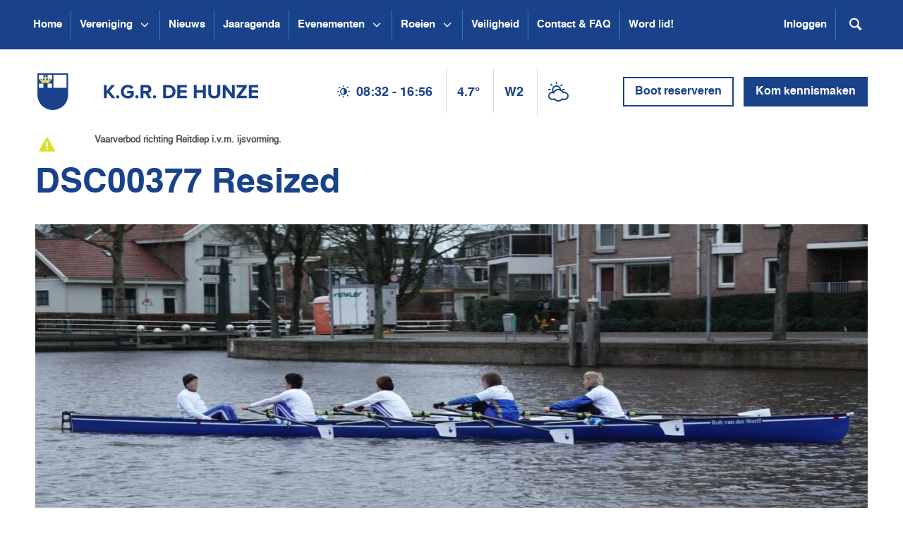

--- FILE ---
content_type: text/html; charset=UTF-8
request_url: https://www.hunze.nl/nieuwsbericht/terugblik-op-onze-136e-verjaardag/dsc00377_resized/
body_size: 9779
content:
<!doctype html><html class="no-js" lang="nl"> <head> <title>DSC00377 Resized - Kon. Gron. Roeivereniging De Hunze</title> <meta charset="utf-8"> <meta http-equiv="X-UA-Compatible" content="IE=edge"> <meta name="description" content=""> <meta name="viewport" content="width=device-width, initial-scale=1"> <link rel="stylesheet" href="//maxcdn.bootstrapcdn.com/font-awesome/4.7.0/css/font-awesome.min.css"> <link href="https://www.hunze.nl/wp-content/themes/hunze/css/all.min.css?v=1.1.9" rel="stylesheet"> <script src="https://www.hunze.nl/wp-content/themes/hunze/js/picturefill.min.js"></script> <script src="https://www.hunze.nl/wp-content/themes/hunze/js/vendor/modernizr.min.js"></script> <link rel="shortcut icon" href="https://www.hunze.nl/wp-content/themes/hunze/images/favicon.gif" type="image/x-icon" /> <meta name='robots' content='index, follow, max-image-preview:large, max-snippet:-1, max-video-preview:-1' /><style>img:is([sizes="auto" i],[sizes^="auto," i]){contain-intrinsic-size:3000px 1500px}</style><link rel="canonical" href="https://www.hunze.nl/nieuwsbericht/terugblik-op-onze-136e-verjaardag/dsc00377_resized/" /><meta property="og:locale" content="nl_NL" /><meta property="og:type" content="article" /><meta property="og:title" content="DSC00377 Resized - Kon. Gron. Roeivereniging De Hunze" /><meta property="og:url" content="https://www.hunze.nl/nieuwsbericht/terugblik-op-onze-136e-verjaardag/dsc00377_resized/" /><meta property="og:site_name" content="Kon. Gron. Roeivereniging De Hunze" /><meta property="article:publisher" content="https://nl-nl.facebook.com/DeHunze" /><meta property="og:image" content="https://www.hunze.nl/nieuwsbericht/terugblik-op-onze-136e-verjaardag/dsc00377_resized" /><meta property="og:image:width" content="1824" /><meta property="og:image:height" content="1216" /><meta property="og:image:type" content="image/jpeg" /><meta name="twitter:card" content="summary_large_image" /><meta name="twitter:site" content="@DeHunze" /><script type="application/ld+json" class="yoast-schema-graph">{"@context":"https://schema.org","@graph":[{"@type":"WebPage","@id":"https://www.hunze.nl/nieuwsbericht/terugblik-op-onze-136e-verjaardag/dsc00377_resized/","url":"https://www.hunze.nl/nieuwsbericht/terugblik-op-onze-136e-verjaardag/dsc00377_resized/","name":"DSC00377 Resized - Kon. Gron. Roeivereniging De Hunze","isPartOf":{"@id":"https://www.hunze.nl/#website"},"primaryImageOfPage":{"@id":"https://www.hunze.nl/nieuwsbericht/terugblik-op-onze-136e-verjaardag/dsc00377_resized/#primaryimage"},"image":{"@id":"https://www.hunze.nl/nieuwsbericht/terugblik-op-onze-136e-verjaardag/dsc00377_resized/#primaryimage"},"thumbnailUrl":"https://www.hunze.nl/wp-content/uploads/2022/02/DSC00377_resized.jpg","datePublished":"2022-02-23T18:09:59+00:00","breadcrumb":{"@id":"https://www.hunze.nl/nieuwsbericht/terugblik-op-onze-136e-verjaardag/dsc00377_resized/#breadcrumb"},"inLanguage":"nl-NL","potentialAction":[{"@type":"ReadAction","target":["https://www.hunze.nl/nieuwsbericht/terugblik-op-onze-136e-verjaardag/dsc00377_resized/"]}]},{"@type":"ImageObject","inLanguage":"nl-NL","@id":"https://www.hunze.nl/nieuwsbericht/terugblik-op-onze-136e-verjaardag/dsc00377_resized/#primaryimage","url":"https://www.hunze.nl/wp-content/uploads/2022/02/DSC00377_resized.jpg","contentUrl":"https://www.hunze.nl/wp-content/uploads/2022/02/DSC00377_resized.jpg","width":1824,"height":1216},{"@type":"BreadcrumbList","@id":"https://www.hunze.nl/nieuwsbericht/terugblik-op-onze-136e-verjaardag/dsc00377_resized/#breadcrumb","itemListElement":[{"@type":"ListItem","position":1,"name":"Home","item":"https://www.hunze.nl/"},{"@type":"ListItem","position":2,"name":"Terugblik op onze 136e verjaardag","item":"https://www.hunze.nl/nieuwsbericht/terugblik-op-onze-136e-verjaardag/"},{"@type":"ListItem","position":3,"name":"DSC00377_resized"}]},{"@type":"WebSite","@id":"https://www.hunze.nl/#website","url":"https://www.hunze.nl/","name":"Kon. Gron. Roeivereniging De Hunze","description":"","publisher":{"@id":"https://www.hunze.nl/#organization"},"potentialAction":[{"@type":"SearchAction","target":{"@type":"EntryPoint","urlTemplate":"https://www.hunze.nl/?s={search_term_string}"},"query-input":{"@type":"PropertyValueSpecification","valueRequired":true,"valueName":"search_term_string"}}],"inLanguage":"nl-NL"},{"@type":"Organization","@id":"https://www.hunze.nl/#organization","name":"Koninklijke Groninger Roeivereniging De Hunze","url":"https://www.hunze.nl/","logo":{"@type":"ImageObject","inLanguage":"nl-NL","@id":"https://www.hunze.nl/#/schema/logo/image/","url":"https://www.hunze.nl/wp-content/uploads/2016/02/Hunze_logo_2013.jpg","contentUrl":"https://www.hunze.nl/wp-content/uploads/2016/02/Hunze_logo_2013.jpg","width":500,"height":500,"caption":"Koninklijke Groninger Roeivereniging De Hunze"},"image":{"@id":"https://www.hunze.nl/#/schema/logo/image/"},"sameAs":["https://nl-nl.facebook.com/DeHunze","https://x.com/DeHunze"]}]}</script><link rel='dns-prefetch' href='//www.hunze.nl' /><link rel="alternate" type="application/rss+xml" title="Kon. Gron. Roeivereniging De Hunze &raquo; DSC00377 Resized reacties feed" href="https://www.hunze.nl/nieuwsbericht/terugblik-op-onze-136e-verjaardag/dsc00377_resized/feed/" /><script type="text/javascript">
window._wpemojiSettings = {"baseUrl":"https:\/\/s.w.org\/images\/core\/emoji\/16.0.1\/72x72\/","ext":".png","svgUrl":"https:\/\/s.w.org\/images\/core\/emoji\/16.0.1\/svg\/","svgExt":".svg","source":{"concatemoji":"https:\/\/www.hunze.nl\/wp-includes\/js\/wp-emoji-release.min.js?ver=6.8.2"}};
!function(s,n){var o,i,e;function c(e){try{var t={supportTests:e,timestamp:(new Date).valueOf()};sessionStorage.setItem(o,JSON.stringify(t))}catch(e){}}function p(e,t,n){e.clearRect(0,0,e.canvas.width,e.canvas.height),e.fillText(t,0,0);var t=new Uint32Array(e.getImageData(0,0,e.canvas.width,e.canvas.height).data),a=(e.clearRect(0,0,e.canvas.width,e.canvas.height),e.fillText(n,0,0),new Uint32Array(e.getImageData(0,0,e.canvas.width,e.canvas.height).data));return t.every(function(e,t){return e===a[t]})}function u(e,t){e.clearRect(0,0,e.canvas.width,e.canvas.height),e.fillText(t,0,0);for(var n=e.getImageData(16,16,1,1),a=0;a<n.data.length;a++)if(0!==n.data[a])return!1;return!0}function f(e,t,n,a){switch(t){case"flag":return n(e,"\ud83c\udff3\ufe0f\u200d\u26a7\ufe0f","\ud83c\udff3\ufe0f\u200b\u26a7\ufe0f")?!1:!n(e,"\ud83c\udde8\ud83c\uddf6","\ud83c\udde8\u200b\ud83c\uddf6")&&!n(e,"\ud83c\udff4\udb40\udc67\udb40\udc62\udb40\udc65\udb40\udc6e\udb40\udc67\udb40\udc7f","\ud83c\udff4\u200b\udb40\udc67\u200b\udb40\udc62\u200b\udb40\udc65\u200b\udb40\udc6e\u200b\udb40\udc67\u200b\udb40\udc7f");case"emoji":return!a(e,"\ud83e\udedf")}return!1}function g(e,t,n,a){var r="undefined"!=typeof WorkerGlobalScope&&self instanceof WorkerGlobalScope?new OffscreenCanvas(300,150):s.createElement("canvas"),o=r.getContext("2d",{willReadFrequently:!0}),i=(o.textBaseline="top",o.font="600 32px Arial",{});return e.forEach(function(e){i[e]=t(o,e,n,a)}),i}function t(e){var t=s.createElement("script");t.src=e,t.defer=!0,s.head.appendChild(t)}"undefined"!=typeof Promise&&(o="wpEmojiSettingsSupports",i=["flag","emoji"],n.supports={everything:!0,everythingExceptFlag:!0},e=new Promise(function(e){s.addEventListener("DOMContentLoaded",e,{once:!0})}),new Promise(function(t){var n=function(){try{var e=JSON.parse(sessionStorage.getItem(o));if("object"==typeof e&&"number"==typeof e.timestamp&&(new Date).valueOf()<e.timestamp+604800&&"object"==typeof e.supportTests)return e.supportTests}catch(e){}return null}();if(!n){if("undefined"!=typeof Worker&&"undefined"!=typeof OffscreenCanvas&&"undefined"!=typeof URL&&URL.createObjectURL&&"undefined"!=typeof Blob)try{var e="postMessage("+g.toString()+"("+[JSON.stringify(i),f.toString(),p.toString(),u.toString()].join(",")+"));",a=new Blob([e],{type:"text/javascript"}),r=new Worker(URL.createObjectURL(a),{name:"wpTestEmojiSupports"});return void(r.onmessage=function(e){c(n=e.data),r.terminate(),t(n)})}catch(e){}c(n=g(i,f,p,u))}t(n)}).then(function(e){for(var t in e)n.supports[t]=e[t],n.supports.everything=n.supports.everything&&n.supports[t],"flag"!==t&&(n.supports.everythingExceptFlag=n.supports.everythingExceptFlag&&n.supports[t]);n.supports.everythingExceptFlag=n.supports.everythingExceptFlag&&!n.supports.flag,n.DOMReady=!1,n.readyCallback=function(){n.DOMReady=!0}}).then(function(){return e}).then(function(){var e;n.supports.everything||(n.readyCallback(),(e=n.source||{}).concatemoji?t(e.concatemoji):e.wpemoji&&e.twemoji&&(t(e.twemoji),t(e.wpemoji)))}))}((window,document),window._wpemojiSettings);
</script><style id='wp-emoji-styles-inline-css' type='text/css'>img.wp-smiley,img.emoji{display:inline !important;border:none !important;box-shadow:none !important;height:1em !important;width:1em !important;margin:0 0.07em !important;vertical-align:-0.1em !important;background:none !important;padding:0 !important}</style><link rel='stylesheet' id='wp-block-library-css' href='https://www.hunze.nl/wp-includes/css/dist/block-library/style.min.css?ver=6.8.2' type='text/css' media='all' /><style id='classic-theme-styles-inline-css' type='text/css'>.wp-block-button__link{color:#fff;background-color:#32373c;border-radius:9999px;box-shadow:none;text-decoration:none;padding:calc(.667em + 2px) calc(1.333em + 2px);font-size:1.125em}.wp-block-file__button{background:#32373c;color:#fff;text-decoration:none}</style><style id='global-styles-inline-css' type='text/css'>:root{--wp--preset--aspect-ratio--square:1;--wp--preset--aspect-ratio--4-3:4/3;--wp--preset--aspect-ratio--3-4:3/4;--wp--preset--aspect-ratio--3-2:3/2;--wp--preset--aspect-ratio--2-3:2/3;--wp--preset--aspect-ratio--16-9:16/9;--wp--preset--aspect-ratio--9-16:9/16;--wp--preset--color--black:#000000;--wp--preset--color--cyan-bluish-gray:#abb8c3;--wp--preset--color--white:#ffffff;--wp--preset--color--pale-pink:#f78da7;--wp--preset--color--vivid-red:#cf2e2e;--wp--preset--color--luminous-vivid-orange:#ff6900;--wp--preset--color--luminous-vivid-amber:#fcb900;--wp--preset--color--light-green-cyan:#7bdcb5;--wp--preset--color--vivid-green-cyan:#00d084;--wp--preset--color--pale-cyan-blue:#8ed1fc;--wp--preset--color--vivid-cyan-blue:#0693e3;--wp--preset--color--vivid-purple:#9b51e0;--wp--preset--gradient--vivid-cyan-blue-to-vivid-purple:linear-gradient(135deg,rgba(6,147,227,1) 0%,rgb(155,81,224) 100%);--wp--preset--gradient--light-green-cyan-to-vivid-green-cyan:linear-gradient(135deg,rgb(122,220,180) 0%,rgb(0,208,130) 100%);--wp--preset--gradient--luminous-vivid-amber-to-luminous-vivid-orange:linear-gradient(135deg,rgba(252,185,0,1) 0%,rgba(255,105,0,1) 100%);--wp--preset--gradient--luminous-vivid-orange-to-vivid-red:linear-gradient(135deg,rgba(255,105,0,1) 0%,rgb(207,46,46) 100%);--wp--preset--gradient--very-light-gray-to-cyan-bluish-gray:linear-gradient(135deg,rgb(238,238,238) 0%,rgb(169,184,195) 100%);--wp--preset--gradient--cool-to-warm-spectrum:linear-gradient(135deg,rgb(74,234,220) 0%,rgb(151,120,209) 20%,rgb(207,42,186) 40%,rgb(238,44,130) 60%,rgb(251,105,98) 80%,rgb(254,248,76) 100%);--wp--preset--gradient--blush-light-purple:linear-gradient(135deg,rgb(255,206,236) 0%,rgb(152,150,240) 100%);--wp--preset--gradient--blush-bordeaux:linear-gradient(135deg,rgb(254,205,165) 0%,rgb(254,45,45) 50%,rgb(107,0,62) 100%);--wp--preset--gradient--luminous-dusk:linear-gradient(135deg,rgb(255,203,112) 0%,rgb(199,81,192) 50%,rgb(65,88,208) 100%);--wp--preset--gradient--pale-ocean:linear-gradient(135deg,rgb(255,245,203) 0%,rgb(182,227,212) 50%,rgb(51,167,181) 100%);--wp--preset--gradient--electric-grass:linear-gradient(135deg,rgb(202,248,128) 0%,rgb(113,206,126) 100%);--wp--preset--gradient--midnight:linear-gradient(135deg,rgb(2,3,129) 0%,rgb(40,116,252) 100%);--wp--preset--font-size--small:13px;--wp--preset--font-size--medium:20px;--wp--preset--font-size--large:36px;--wp--preset--font-size--x-large:42px;--wp--preset--spacing--20:0.44rem;--wp--preset--spacing--30:0.67rem;--wp--preset--spacing--40:1rem;--wp--preset--spacing--50:1.5rem;--wp--preset--spacing--60:2.25rem;--wp--preset--spacing--70:3.38rem;--wp--preset--spacing--80:5.06rem;--wp--preset--shadow--natural:6px 6px 9px rgba(0,0,0,0.2);--wp--preset--shadow--deep:12px 12px 50px rgba(0,0,0,0.4);--wp--preset--shadow--sharp:6px 6px 0px rgba(0,0,0,0.2);--wp--preset--shadow--outlined:6px 6px 0px -3px rgba(255,255,255,1),6px 6px rgba(0,0,0,1);--wp--preset--shadow--crisp:6px 6px 0px rgba(0,0,0,1)}:where(.is-layout-flex){gap:0.5em}:where(.is-layout-grid){gap:0.5em}body .is-layout-flex{display:flex}.is-layout-flex{flex-wrap:wrap;align-items:center}.is-layout-flex >:is(*,div){margin:0}body .is-layout-grid{display:grid}.is-layout-grid >:is(*,div){margin:0}:where(.wp-block-columns.is-layout-flex){gap:2em}:where(.wp-block-columns.is-layout-grid){gap:2em}:where(.wp-block-post-template.is-layout-flex){gap:1.25em}:where(.wp-block-post-template.is-layout-grid){gap:1.25em}.has-black-color{color:var(--wp--preset--color--black) !important}.has-cyan-bluish-gray-color{color:var(--wp--preset--color--cyan-bluish-gray) !important}.has-white-color{color:var(--wp--preset--color--white) !important}.has-pale-pink-color{color:var(--wp--preset--color--pale-pink) !important}.has-vivid-red-color{color:var(--wp--preset--color--vivid-red) !important}.has-luminous-vivid-orange-color{color:var(--wp--preset--color--luminous-vivid-orange) !important}.has-luminous-vivid-amber-color{color:var(--wp--preset--color--luminous-vivid-amber) !important}.has-light-green-cyan-color{color:var(--wp--preset--color--light-green-cyan) !important}.has-vivid-green-cyan-color{color:var(--wp--preset--color--vivid-green-cyan) !important}.has-pale-cyan-blue-color{color:var(--wp--preset--color--pale-cyan-blue) !important}.has-vivid-cyan-blue-color{color:var(--wp--preset--color--vivid-cyan-blue) !important}.has-vivid-purple-color{color:var(--wp--preset--color--vivid-purple) !important}.has-black-background-color{background-color:var(--wp--preset--color--black) !important}.has-cyan-bluish-gray-background-color{background-color:var(--wp--preset--color--cyan-bluish-gray) !important}.has-white-background-color{background-color:var(--wp--preset--color--white) !important}.has-pale-pink-background-color{background-color:var(--wp--preset--color--pale-pink) !important}.has-vivid-red-background-color{background-color:var(--wp--preset--color--vivid-red) !important}.has-luminous-vivid-orange-background-color{background-color:var(--wp--preset--color--luminous-vivid-orange) !important}.has-luminous-vivid-amber-background-color{background-color:var(--wp--preset--color--luminous-vivid-amber) !important}.has-light-green-cyan-background-color{background-color:var(--wp--preset--color--light-green-cyan) !important}.has-vivid-green-cyan-background-color{background-color:var(--wp--preset--color--vivid-green-cyan) !important}.has-pale-cyan-blue-background-color{background-color:var(--wp--preset--color--pale-cyan-blue) !important}.has-vivid-cyan-blue-background-color{background-color:var(--wp--preset--color--vivid-cyan-blue) !important}.has-vivid-purple-background-color{background-color:var(--wp--preset--color--vivid-purple) !important}.has-black-border-color{border-color:var(--wp--preset--color--black) !important}.has-cyan-bluish-gray-border-color{border-color:var(--wp--preset--color--cyan-bluish-gray) !important}.has-white-border-color{border-color:var(--wp--preset--color--white) !important}.has-pale-pink-border-color{border-color:var(--wp--preset--color--pale-pink) !important}.has-vivid-red-border-color{border-color:var(--wp--preset--color--vivid-red) !important}.has-luminous-vivid-orange-border-color{border-color:var(--wp--preset--color--luminous-vivid-orange) !important}.has-luminous-vivid-amber-border-color{border-color:var(--wp--preset--color--luminous-vivid-amber) !important}.has-light-green-cyan-border-color{border-color:var(--wp--preset--color--light-green-cyan) !important}.has-vivid-green-cyan-border-color{border-color:var(--wp--preset--color--vivid-green-cyan) !important}.has-pale-cyan-blue-border-color{border-color:var(--wp--preset--color--pale-cyan-blue) !important}.has-vivid-cyan-blue-border-color{border-color:var(--wp--preset--color--vivid-cyan-blue) !important}.has-vivid-purple-border-color{border-color:var(--wp--preset--color--vivid-purple) !important}.has-vivid-cyan-blue-to-vivid-purple-gradient-background{background:var(--wp--preset--gradient--vivid-cyan-blue-to-vivid-purple) !important}.has-light-green-cyan-to-vivid-green-cyan-gradient-background{background:var(--wp--preset--gradient--light-green-cyan-to-vivid-green-cyan) !important}.has-luminous-vivid-amber-to-luminous-vivid-orange-gradient-background{background:var(--wp--preset--gradient--luminous-vivid-amber-to-luminous-vivid-orange) !important}.has-luminous-vivid-orange-to-vivid-red-gradient-background{background:var(--wp--preset--gradient--luminous-vivid-orange-to-vivid-red) !important}.has-very-light-gray-to-cyan-bluish-gray-gradient-background{background:var(--wp--preset--gradient--very-light-gray-to-cyan-bluish-gray) !important}.has-cool-to-warm-spectrum-gradient-background{background:var(--wp--preset--gradient--cool-to-warm-spectrum) !important}.has-blush-light-purple-gradient-background{background:var(--wp--preset--gradient--blush-light-purple) !important}.has-blush-bordeaux-gradient-background{background:var(--wp--preset--gradient--blush-bordeaux) !important}.has-luminous-dusk-gradient-background{background:var(--wp--preset--gradient--luminous-dusk) !important}.has-pale-ocean-gradient-background{background:var(--wp--preset--gradient--pale-ocean) !important}.has-electric-grass-gradient-background{background:var(--wp--preset--gradient--electric-grass) !important}.has-midnight-gradient-background{background:var(--wp--preset--gradient--midnight) !important}.has-small-font-size{font-size:var(--wp--preset--font-size--small) !important}.has-medium-font-size{font-size:var(--wp--preset--font-size--medium) !important}.has-large-font-size{font-size:var(--wp--preset--font-size--large) !important}.has-x-large-font-size{font-size:var(--wp--preset--font-size--x-large) !important}:where(.wp-block-post-template.is-layout-flex){gap:1.25em}:where(.wp-block-post-template.is-layout-grid){gap:1.25em}:where(.wp-block-columns.is-layout-flex){gap:2em}:where(.wp-block-columns.is-layout-grid){gap:2em}:root:where(.wp-block-pullquote){font-size:1.5em;line-height:1.6}</style><link rel='stylesheet' id='fvp-frontend-css' href='https://www.hunze.nl/wp-content/plugins/featured-video-plus/styles/frontend.css?ver=2.3.3' type='text/css' media='all' /><link rel='stylesheet' id='simcal-qtip-css' href='https://www.hunze.nl/wp-content/plugins/google-calendar-events/assets/generated/vendor/jquery.qtip.min.css?ver=3.5.9' type='text/css' media='all' /><link rel='stylesheet' id='simcal-default-calendar-grid-css' href='https://www.hunze.nl/wp-content/plugins/google-calendar-events/assets/generated/default-calendar-grid.min.css?ver=3.5.9' type='text/css' media='all' /><link rel='stylesheet' id='simcal-default-calendar-list-css' href='https://www.hunze.nl/wp-content/plugins/google-calendar-events/assets/generated/default-calendar-list.min.css?ver=3.5.9' type='text/css' media='all' /><script type="text/javascript" src="https://www.hunze.nl/wp-includes/js/jquery/jquery.min.js?ver=3.7.1" id="jquery-core-js"></script><script type="text/javascript" src="https://www.hunze.nl/wp-includes/js/jquery/jquery-migrate.min.js?ver=3.4.1" id="jquery-migrate-js"></script><script type="text/javascript" src="https://www.hunze.nl/wp-content/plugins/featured-video-plus/js/jquery.fitvids.min.js?ver=master-2015-08" id="jquery.fitvids-js"></script><script type="text/javascript" id="fvp-frontend-js-extra">
var fvpdata = {"ajaxurl":"https:\/\/www.hunze.nl\/wp-admin\/admin-ajax.php","nonce":"e5ab4f4beb","fitvids":"1","dynamic":"","overlay":"","opacity":"0.75","color":"b","width":"640"};
</script><script type="text/javascript" src="https://www.hunze.nl/wp-content/plugins/featured-video-plus/js/frontend.min.js?ver=2.3.3" id="fvp-frontend-js"></script><link rel="https://api.w.org/" href="https://www.hunze.nl/wp-json/" /><link rel="alternate" title="JSON" type="application/json" href="https://www.hunze.nl/wp-json/wp/v2/media/18981" /><link rel="EditURI" type="application/rsd+xml" title="RSD" href="https://www.hunze.nl/xmlrpc.php?rsd" /><meta name="generator" content="WordPress 6.8.2" /><link rel='shortlink' href='https://www.hunze.nl/?p=18981' /><link rel="alternate" title="oEmbed (JSON)" type="application/json+oembed" href="https://www.hunze.nl/wp-json/oembed/1.0/embed?url=https%3A%2F%2Fwww.hunze.nl%2Fnieuwsbericht%2Fterugblik-op-onze-136e-verjaardag%2Fdsc00377_resized%2F" /><link rel="alternate" title="oEmbed (XML)" type="text/xml+oembed" href="https://www.hunze.nl/wp-json/oembed/1.0/embed?url=https%3A%2F%2Fwww.hunze.nl%2Fnieuwsbericht%2Fterugblik-op-onze-136e-verjaardag%2Fdsc00377_resized%2F&#038;format=xml" /><link rel="icon" href="https://www.hunze.nl/wp-content/uploads/2023/11/cropped-2023-11-Site-pictogram-32x32.png" sizes="32x32" /><link rel="icon" href="https://www.hunze.nl/wp-content/uploads/2023/11/cropped-2023-11-Site-pictogram-192x192.png" sizes="192x192" /><link rel="apple-touch-icon" href="https://www.hunze.nl/wp-content/uploads/2023/11/cropped-2023-11-Site-pictogram-180x180.png" /><meta name="msapplication-TileImage" content="https://www.hunze.nl/wp-content/uploads/2023/11/cropped-2023-11-Site-pictogram-270x270.png" />  <script async src="https://www.googletagmanager.com/gtag/js?id=G-HBWY38MNL4"></script> <script>window.dataLayer = window.dataLayer || [];function gtag(){dataLayer.push(arguments);}gtag('js', new Date());gtag('config', 'G-HBWY38MNL4');</script> <script src="https://www.google.com/recaptcha/api.js"></script> </head> <body class=""> <div class="sl-wrapper"> <header class="sl-header"> <nav class="navbar navbar-default navbar-static-top"> <div class="container"> <div class="navbar-header"> <button type="button" class="navbar-toggle collapsed" data-toggle="collapse" data-target="#navbar" aria-expanded="false" aria-controls="navbar"> <span class="icon icon-menu"></span> </button> <div class="mob-header hidden-md hidden-lg"> <ul class="pull-left weather"> <li><i class="icon icon-adjust"></i> <span class="sunset">08:32 - 16:56</span></li> <li>4.7&deg;</li> <li>W2</li> <li><span class="weather-icon" data-weather="H"></span></li> </ul> <ul class="pull-right mob-search-toggle-wrap"> <li><a href="#" class="search-toggle"><span class="icon icon-search"></span></a></li> </ul> <form role="search" method="get" class="searchform" action="https://duckduckgo.com/"> <input type="hidden" name="sites" value="hunze.nl"> <input type="hidden" name="kl" value="nl-nl"> <input type="hidden" name="kz" value="1"> <input type="hidden" name="kac" value="1"> <input type="hidden" name="kh" value="1"> <input type="hidden" name="k1" value="-1"> <input type="hidden" name="kaj" value="m"> <input type="text" name="q" placeholder="Zoeken..."> <button type="submit"><span class="icon icon-search"></span></button></form> </div> </div> <div id="navbar" class="navbar-collapse collapse"> <ul class="nav navbar-nav"> <li > <a href="https://www.hunze.nl/"> Home </a> </li> <li > <a href="https://www.hunze.nl/vereniging/"> Vereniging </a> <button type="button" class="menu-toggle js-menu-toggle" aria-label="Open submenu Vereniging"> <svg xmlns="http://www.w3.org/2000/svg" fill="none" viewBox="0 0 24 24" stroke="currentColor" stroke-width="2" aria-hidden="true"> <path stroke-linecap="round" stroke-linejoin="round" d="M19 9l-7 7-7-7" /> </svg> </button> <div class="sub-menu"> <ul class="sub-menu__list"> <li> <a href="https://www.hunze.nl/vereniging/ereleden-en-leden-van-verdiensteereleden-en-leden-van-verdienste/" class="sub-menu__heading">Ereleden en leden van verdienste</a> </li> <li> <a href="https://www.hunze.nl/vereniging/algemene-vergadering/" class="sub-menu__heading">Algemene vergadering</a> </li> <li> <a href="https://www.hunze.nl/vereniging/bestuur/" class="sub-menu__heading">Bestuur</a> <button type="button" class="menu-toggle js-submenu-toggle" aria-label="Open submenu Bestuur"> <svg xmlns="http://www.w3.org/2000/svg" fill="none" viewBox="0 0 24 24" stroke="currentColor" stroke-width="2" aria-hidden="true"> <path stroke-linecap="round" stroke-linejoin="round" d="M19 9l-7 7-7-7" /> </svg> </button> <ul class="sub-menu__subs"> <li> <a href="https://www.hunze.nl/vereniging/bestuur/jaarverslagen/">Jaarverslagen</a> </li> </ul> </li> <li> <a href="https://www.hunze.nl/vereniging/commissies/" class="sub-menu__heading">Commissies</a> </li> <li> <a href="https://www.hunze.nl/vereniging/jeugdbestuur/" class="sub-menu__heading">Jeugdbestuur</a> </li> <li> <a href="https://www.hunze.nl/?page_id=22260" class="sub-menu__heading">Vertrouwenscontactpersonen 🔒</a> </li> <li> <a href="https://www.hunze.nl/vereniging/lustra/" class="sub-menu__heading">Lustra</a> <button type="button" class="menu-toggle js-submenu-toggle" aria-label="Open submenu Lustra"> <svg xmlns="http://www.w3.org/2000/svg" fill="none" viewBox="0 0 24 24" stroke="currentColor" stroke-width="2" aria-hidden="true"> <path stroke-linecap="round" stroke-linejoin="round" d="M19 9l-7 7-7-7" /> </svg> </button> <ul class="sub-menu__subs"> <li> <a href="https://www.hunze.nl/vereniging/lustra/15e-lustrum/">15e Lustrum</a> </li> <li> <a href="https://www.hunze.nl/vereniging/lustra/20e-lustrum/">20e Lustrum</a> </li> <li> <a href="https://www.hunze.nl/vereniging/lustra/23e-lustrum/">23e Lustrum</a> </li> <li> <a href="https://www.hunze.nl/vereniging/lustra/26e-lustrum/">26e Lustrum</a> </li> <li> <a href="https://www.hunze.nl/vereniging/lustra/27e-lustrum/">27e Lustrum</a> </li> </ul> </li> <li> <a href="https://www.hunze.nl/vereniging/societeit/" class="sub-menu__heading">Sociëteit</a> <button type="button" class="menu-toggle js-submenu-toggle" aria-label="Open submenu Sociëteit"> <svg xmlns="http://www.w3.org/2000/svg" fill="none" viewBox="0 0 24 24" stroke="currentColor" stroke-width="2" aria-hidden="true"> <path stroke-linecap="round" stroke-linejoin="round" d="M19 9l-7 7-7-7" /> </svg> </button> <ul class="sub-menu__subs"> <li> <a href="https://www.hunze.nl/?page_id=35622">SOEP-rooster 🔒</a> </li> <li> <a href="https://www.hunze.nl/vereniging/societeit/boerenkool/">Boerenkoolmaaltijd</a> </li> </ul> </li> <li> <a href="https://www.hunze.nl/vereniging/gebouw/" class="sub-menu__heading">Gebouw</a> <button type="button" class="menu-toggle js-submenu-toggle" aria-label="Open submenu Gebouw"> <svg xmlns="http://www.w3.org/2000/svg" fill="none" viewBox="0 0 24 24" stroke="currentColor" stroke-width="2" aria-hidden="true"> <path stroke-linecap="round" stroke-linejoin="round" d="M19 9l-7 7-7-7" /> </svg> </button> <ul class="sub-menu__subs"> <li> <a href="https://www.hunze.nl/vereniging/gebouw/verbouwingsblog/">Verbouwingsblog</a> </li> </ul> </li> <li> <a href="https://www.hunze.nl/vereniging/roeiwater/" class="sub-menu__heading">Roeiwater</a> </li> <li> <a href="https://www.hunze.nl/vereniging/tenue/" class="sub-menu__heading">Tenue</a> </li> <li> <a href="https://www.hunze.nl/vereniging/statuten-en-reglementen/" class="sub-menu__heading">Statuten en reglementen</a> </li> <li> <a href="https://www.hunze.nl/vereniging/documenten/" class="sub-menu__heading">Documenten</a> </li> <li> <a href="https://www.hunze.nl/vereniging/word-donateur/" class="sub-menu__heading">Word donateur</a> </li> </ul> </div> </li> <li > <a href="https://www.hunze.nl/nieuws/"> Nieuws </a> </li> <li > <a href="https://www.hunze.nl/jaaragenda/"> Jaaragenda </a> </li> <li > <a href="https://www.hunze.nl/evenementen/"> Evenementen </a> <button type="button" class="menu-toggle js-menu-toggle" aria-label="Open submenu Evenementen"> <svg xmlns="http://www.w3.org/2000/svg" fill="none" viewBox="0 0 24 24" stroke="currentColor" stroke-width="2" aria-hidden="true"> <path stroke-linecap="round" stroke-linejoin="round" d="M19 9l-7 7-7-7" /> </svg> </button> <div class="sub-menu"> <ul class="sub-menu__list"> <li> <a href="https://www.hunze.nl/evenementen/waterwolfmarathon/" class="sub-menu__heading">Waterwolfmarathon</a> </li> <li> <a href="https://www.hunze.nl/evenementen/stadje-rond/" class="sub-menu__heading">Stadje Rond</a> </li> <li> <a href="https://www.hunze.nl/evenementen/gyas-hunze-race/" class="sub-menu__heading">Gyas-Hunze race</a> </li> </ul> </div> </li> <li > <a href="https://www.hunze.nl/roeien/"> Roeien </a> <button type="button" class="menu-toggle js-menu-toggle" aria-label="Open submenu Roeien"> <svg xmlns="http://www.w3.org/2000/svg" fill="none" viewBox="0 0 24 24" stroke="currentColor" stroke-width="2" aria-hidden="true"> <path stroke-linecap="round" stroke-linejoin="round" d="M19 9l-7 7-7-7" /> </svg> </button> <div class="sub-menu"> <ul class="sub-menu__list"> <li> <a href="https://www.hunze.nl/roeien/leer-mij-roeien/" class="sub-menu__heading">Leer mij roeien!</a> <button type="button" class="menu-toggle js-submenu-toggle" aria-label="Open submenu Leer mij roeien!"> <svg xmlns="http://www.w3.org/2000/svg" fill="none" viewBox="0 0 24 24" stroke="currentColor" stroke-width="2" aria-hidden="true"> <path stroke-linecap="round" stroke-linejoin="round" d="M19 9l-7 7-7-7" /> </svg> </button> <ul class="sub-menu__subs"> <li> <a href="https://www.hunze.nl/roeien/leer-mij-roeien/introcursus-10-tot-18-jaar/">Introcursus (10 tot 18 jaar)</a> </li> <li> <a href="https://www.hunze.nl/roeien/leer-mij-roeien/introcursus-18-jaar-en-ouder/">Introcursus (18 jaar en ouder)</a> </li> <li> <a href="https://www.hunze.nl/roeien/leer-mij-roeien/aangepast-roeien/">Aangepast roeien</a> </li> </ul> </li> <li> <a href="https://www.hunze.nl/roeien/oud-leden-van-een-roeivereniging/" class="sub-menu__heading">(Oud-)leden van een roeivereniging</a> </li> <li> <a href="https://www.hunze.nl/roeien/wedstrijd-en-competitie/" class="sub-menu__heading">Wedstrijd- en competitie</a> <button type="button" class="menu-toggle js-submenu-toggle" aria-label="Open submenu Wedstrijd- en competitie"> <svg xmlns="http://www.w3.org/2000/svg" fill="none" viewBox="0 0 24 24" stroke="currentColor" stroke-width="2" aria-hidden="true"> <path stroke-linecap="round" stroke-linejoin="round" d="M19 9l-7 7-7-7" /> </svg> </button> <ul class="sub-menu__subs"> <li> <a href="https://www.hunze.nl/roeien/wedstrijd-en-competitie/verslagen/">Verslagen</a> </li> <li> <a href="https://www.hunze.nl/roeien/wedstrijd-en-competitie/wedstrijddeelname/">Wedstrijddeelname</a> </li> <li> <a href="https://www.hunze.nl/roeien/wedstrijd-en-competitie/winterspits-en-ijsrooster/">Winterspits- en ijsrooster</a> </li> </ul> </li> <li> <a href="https://www.hunze.nl/roeien/toer-en-marathon/" class="sub-menu__heading">Toer- en marathon</a> <button type="button" class="menu-toggle js-submenu-toggle" aria-label="Open submenu Toer- en marathon"> <svg xmlns="http://www.w3.org/2000/svg" fill="none" viewBox="0 0 24 24" stroke="currentColor" stroke-width="2" aria-hidden="true"> <path stroke-linecap="round" stroke-linejoin="round" d="M19 9l-7 7-7-7" /> </svg> </button> <ul class="sub-menu__subs"> <li> <a href="https://www.hunze.nl/roeien/toer-en-marathon/verslagen/">Verslagen</a> </li> <li> <a href="https://www.hunze.nl/roeien/toer-en-marathon/toerbeschrijvingen/">Toerbeschrijvingen</a> </li> </ul> </li> <li> <a href="https://www.hunze.nl/roeien/recreatief/" class="sub-menu__heading">Recreatief</a> </li> <li> <a href="https://www.hunze.nl/roeien/jeugd-junioren-10-tot-18-jaar/" class="sub-menu__heading">Jeugd & junioren (10 tot 18 jaar)</a> <button type="button" class="menu-toggle js-submenu-toggle" aria-label="Open submenu Jeugd &amp; junioren (10 tot 18 jaar)"> <svg xmlns="http://www.w3.org/2000/svg" fill="none" viewBox="0 0 24 24" stroke="currentColor" stroke-width="2" aria-hidden="true"> <path stroke-linecap="round" stroke-linejoin="round" d="M19 9l-7 7-7-7" /> </svg> </button> <ul class="sub-menu__subs"> <li> <a href="https://www.hunze.nl/roeien/jeugd-junioren-10-tot-18-jaar/verslagen/">Verslagen</a> </li> <li> <a href="https://www.hunze.nl/roeien/jeugd-junioren-10-tot-18-jaar/wedstrijdgroep/">Wedstrijdgroep</a> </li> </ul> </li> <li> <a href="https://www.hunze.nl/?page_id=28667" class="sub-menu__heading">Indoor- en hardlooptraining 🔒</a> </li> <li> <a href="https://www.hunze.nl/?page_id=29288" class="sub-menu__heading">Aanbod krachttraining senioren 2025 🔒</a> </li> <li> <a href="https://www.hunze.nl/roeien/vloot/" class="sub-menu__heading">Vloot</a> </li> <li> <a href="https://www.hunze.nl/roeien/examens/" class="sub-menu__heading">Examens</a> <button type="button" class="menu-toggle js-submenu-toggle" aria-label="Open submenu Examens"> <svg xmlns="http://www.w3.org/2000/svg" fill="none" viewBox="0 0 24 24" stroke="currentColor" stroke-width="2" aria-hidden="true"> <path stroke-linecap="round" stroke-linejoin="round" d="M19 9l-7 7-7-7" /> </svg> </button> <ul class="sub-menu__subs"> <li> <a href="https://www.hunze.nl/?page_id=1585">Inschrijfpagina 🔒</a> </li> <li> <a href="https://www.hunze.nl/roeien/examens/vervolgexamens/">Vervolgexamens</a> </li> <li> <a href="https://www.hunze.nl/roeien/examens/regels/">Regels</a> </li> </ul> </li> </ul> </div> </li> <li > <a href="https://www.hunze.nl/veiligheid/"> Veiligheid </a> </li> <li > <a href="https://www.hunze.nl/contact-faq/"> Contact &#038; FAQ </a> </li> <li > <a href="https://www.hunze.nl/kom-kennismaken/"> Word lid! </a> </li> <li class="hidden-md hidden-lg"><a href="https://www.hunze.nl/?page_id=857" >Boot reserveren</a></li> <li class="hidden-md hidden-lg"><a href="https://www.hunze.nl/kom-kennismaken/">Kom kennismaken</a></li> </ul> <ul class="nav navbar-nav navbar-right"> <li > <a href="https://www.hunze.nl/login/?referer=https%3A%2F%2Fwww.hunze.nl%2Fnieuwsbericht%2Fterugblik-op-onze-136e-verjaardag%2Fdsc00377_resized%2F"> Inloggen </a> </li> <li class="hidden-xs hidden-sm"> <a href="#" class="search-toggle"><span class="icon icon-search"></span></a> <form role="search" method="get" class="searchform" action="https://duckduckgo.com/"> <input type="hidden" name="sites" value="hunze.nl"> <input type="hidden" name="kl" value="nl-nl"> <input type="hidden" name="kz" value="1"> <input type="hidden" name="kac" value="1"> <input type="hidden" name="kh" value="1"> <input type="hidden" name="k1" value="-1"> <input type="hidden" name="kaj" value="m"> <input type="text" name="q" placeholder="Zoeken..."> <button type="submit"><span class="icon icon-search"></span></button></form> </li> </ul> </div> </div> </nav> </header> <div class="sl-toolbar bigger"> <div class="container"> <div class="row align-vertical"> <div class="col-xs-7 col-md-3 col-lg-4"> <a class="logo" href="/"><img src="https://www.hunze.nl/wp-content/themes/hunze/images/hunze.svg?v=2" alt=""></a> </div> <div class="col-sm-4 col-md-5 col-lg-4 text-center hidden-xs"> <ul class="list-clear-horizontal sc-weather-list"> <li class="hidden-xs hidden-sm" style="padding-top: 6px;"><i class="icon icon-adjust"></i> <span class="sunset">08:32 - 16:56</span></li> <li class="hidden-xs hidden-sm" style="padding-top: 6px;">4.7&deg;</li> <li class="hidden-xs hidden-sm" style="padding-top: 6px;">W2</li> <li class="hidden-xs hidden-sm" style="padding-top: 6px;"><span class="weather-icon" data-weather="H"></span></li> </ul> </div> <div class="col-xs-5 col-md-4 col-lg-4"> <div class="buttons"> <a href="https://www.hunze.nl/?page_id=857" class="btn btn-two">Boot reserveren</a> <a href="https://www.hunze.nl/kom-kennismaken/" class="btn btn-one hidden-sm hidden-xs">Kom kennismaken</a> </div> </div> </div> <div class="prohibition"> <span aria-hidden="true" class="icon icon-attention prohibition__icon"></span> <span class="prohibition__text"> Vaarverbod richting Reitdiep i.v.m. ijsvorming.<br><br> </span> </div> </div> </div> <section class="sl-main"> <div class="container"> <div class="row"> <div class="col-sm-12"> <div class="sc-article-block intro"> <h2 class="title">DSC00377 Resized</h2> <p class="attachment"><a href='https://www.hunze.nl/wp-content/uploads/2022/02/DSC00377_resized.jpg'><img fetchpriority="high" decoding="async" width="1024" height="683" src="https://www.hunze.nl/wp-content/uploads/2022/02/DSC00377_resized-1024x683.jpg" class="attachment-medium size-medium" alt="" srcset="https://www.hunze.nl/wp-content/uploads/2022/02/DSC00377_resized-1024x683.jpg 1024w, https://www.hunze.nl/wp-content/uploads/2022/02/DSC00377_resized-768x512.jpg 768w, https://www.hunze.nl/wp-content/uploads/2022/02/DSC00377_resized-1536x1024.jpg 1536w, https://www.hunze.nl/wp-content/uploads/2022/02/DSC00377_resized-260x173.jpg 260w, https://www.hunze.nl/wp-content/uploads/2022/02/DSC00377_resized-500x333.jpg 500w, https://www.hunze.nl/wp-content/uploads/2022/02/DSC00377_resized-300x200.jpg 300w, https://www.hunze.nl/wp-content/uploads/2022/02/DSC00377_resized-90x60.jpg 90w, https://www.hunze.nl/wp-content/uploads/2022/02/DSC00377_resized.jpg 1824w" sizes="(max-width: 1024px) 100vw, 1024px" /></a></p> </div> </div> </div> </div> </section></div> <footer class="sl-footer"> <div class="container"> <div class="sl-footer__inner"> <div class="sl-footer__sponsors"> <div class="sponsors"> <a href="https://www.slash2.nl/" class="sponsors__item" target="_blank" rel="nofollow noopener"> <img src="https://www.hunze.nl/wp-content/uploads/2020/11/Slash2_logo-150x39.png" alt="SLASH2"> </a> <a href="https://www.truesport.nl/" class="sponsors__item" target="_blank" rel="nofollow noopener"> <img src="https://www.hunze.nl/wp-content/uploads/2020/07/logo_truesport-150x49.png" alt="Truesport"> </a> </div> </div> <div class="sl-footer__social"> <div class="social"> <ul> <li><a href="https://www.facebook.com/DeHunze/" target="_blank"><span class="icon ss-social-circle ss-facebook"></span></a></li> <li><a href="https://www.youtube.com/channel/UCb3uXfnm8dEfqmjAInGgatQ?" target="_blank"><span class="icon ss-social-circle ss-youtube"></span></a></li> <li><a href="https://www.instagram.com/kgrdehunze/" target="_blank"><span class="icon ss-social-circle ss-instagram"></span></a></li> </ul> </div> </div> <div class="sl-footer__contact"> <div class="block__content">Kon. Gron. Roeivereniging De Hunze<br />Praediniussingel 32<br />9711 AG  GRONINGEN<br /><a href="https://www.hunze.nl/contact-faq/"><span style="text-decoration: underline">Contact &amp; FAQ</span></a><br /><a href="https://www.hunze.nl/disclaimer/"><span style="text-decoration: underline">disclaimer</span></a></div> </div> </div> </div> </footer> <script type="speculationrules">{"prefetch":[{"source":"document","where":{"and":[{"href_matches":"\/*"},{"not":{"href_matches":["\/wp-*.php","\/wp-admin\/*","\/wp-content\/uploads\/*","\/wp-content\/*","\/wp-content\/plugins\/*","\/wp-content\/themes\/hunze\/*","\/*\\?(.+)"]}},{"not":{"selector_matches":"a[rel~=\"nofollow\"]"}},{"not":{"selector_matches":".no-prefetch, .no-prefetch a"}}]},"eagerness":"conservative"}]}</script><script type="text/javascript" src="https://www.hunze.nl/wp-content/themes/hunze/js/all.min.js?ver=1.1.1" id="hunze-all-js-js"></script><script type="text/javascript" src="https://www.hunze.nl/wp-content/plugins/google-calendar-events/assets/generated/vendor/jquery.qtip.min.js?ver=3.5.9" id="simcal-qtip-js"></script><script type="text/javascript" id="simcal-default-calendar-js-extra">
var simcal_default_calendar = {"ajax_url":"\/wp-admin\/admin-ajax.php","nonce":"8f9387c169","locale":"nl_NL","text_dir":"ltr","months":{"full":["januari","februari","maart","april","mei","juni","juli","augustus","september","oktober","november","december"],"short":["jan","feb","mrt","apr","mei","jun","jul","aug","sep","okt","nov","dec"]},"days":{"full":["zondag","maandag","dinsdag","woensdag","donderdag","vrijdag","zaterdag"],"short":["zo","ma","di","wo","do","vr","za"]},"meridiem":{"AM":"AM","am":"am","PM":"PM","pm":"pm"}};
</script><script type="text/javascript" src="https://www.hunze.nl/wp-content/plugins/google-calendar-events/assets/generated/default-calendar.min.js?ver=3.5.9" id="simcal-default-calendar-js"></script><script type="text/javascript" src="https://www.hunze.nl/wp-content/plugins/google-calendar-events/assets/generated/vendor/imagesloaded.pkgd.min.js?ver=3.5.9" id="simplecalendar-imagesloaded-js"></script> </body></html>